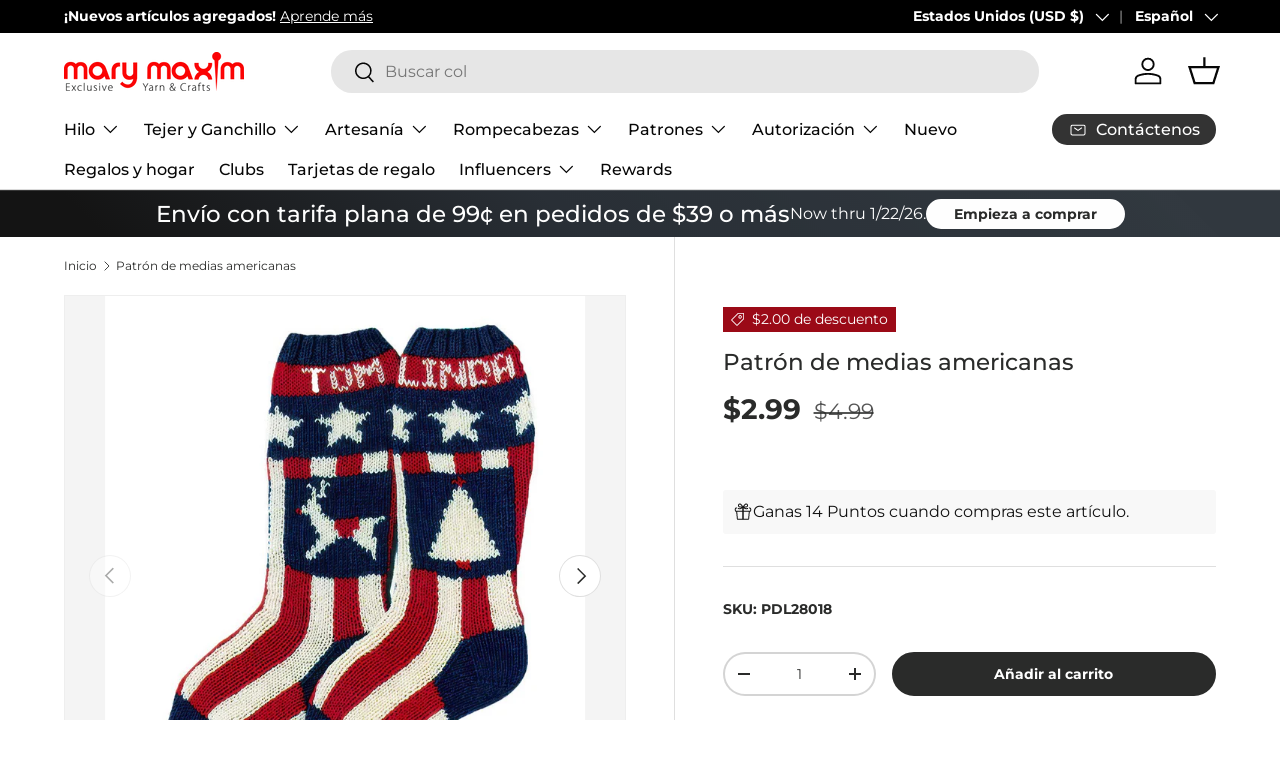

--- FILE ---
content_type: text/css
request_url: https://cdn.shopify.com/extensions/019bdd7a-c110-7969-8f1c-937dfc03ea8a/smile-io-272/assets/smile-landing-page-styles.css
body_size: 693
content:
.slp_42d747{padding:14px;display:flex;gap:20px;border-radius:5px;border:1px solid #f0e4bc;background:#fff8e0}.slp_726d90{display:block !important}.slp_726d90::after{content:url("data:image/svg+xml,%3Csvg xmlns=%27http://www.w3.org/2000/svg%27 width=%2724%27 height=%2724%27 fill=%27none%27%3E%3Cg fill=%27%23B88700%27 clip-path=%27url%28%23a%29%27%3E%3Cpath fill-rule=%27evenodd%27 d=%27M11 14.888V7.763h2v7.125h-2Z%27 clip-rule=%27evenodd%27/%3E%3Cpath d=%27M12 19.42a1.5 1.5 0 1 0 0-3 1.5 1.5 0 0 0 0 3Z%27/%3E%3Cpath fill-rule=%27evenodd%27 d=%27m23.196 17.444-7.91-13.858h-.001c-1.816-3.185-4.755-3.178-6.57 0L.805 17.444C-1.012 20.628.348 23.2 3.84 23.2h16.32c3.49 0 4.85-2.577 3.036-5.757ZM10.513 4.896c1.007-1.76 1.965-1.761 2.971 0l7.58 13.28c1.031 1.807.587 2.65-1.244 2.65H4.18c-1.83 0-2.274-.842-1.246-2.65l7.58-13.28Z%27 clip-rule=%27evenodd%27/%3E%3C/g%3E%3Cdefs%3E%3CclipPath id=%27a%27%3E%3Cpath fill=%27%23fff%27 d=%27M0 0h24v24H0z%27/%3E%3C/clipPath%3E%3C/defs%3E%3C/svg%3E")}
.slp_6434b9{font-family:inherit;font-size:inherit;padding:16px;border:1px solid var(--primary-colour);color:var(--primary-colour);background-color:var(--secondary-colour);min-width:100px;transition:border .1s ease,background-color .1s ease,box-shadow .1s ease}.slp_6434b9:disabled{opacity:.3;cursor:not-allowed}.slp_6434b9:focus{border:1px solid var(--primary-colour-highlight);box-shadow:0 0 0 1px var(--primary-colour-highlight)}.slp_6434b9:not(:disabled):hover{background-color:var(--secondary-colour-highlight);cursor:pointer}.slp_6434b9.slp_ba31b4{color:var(--secondary-colour);background-color:var(--primary-colour)}.slp_6434b9.slp_ba31b4:not(:disabled):hover{background-color:var(--primary-colour-highlight)}
.slp_51a39c{padding:20px}@media only screen and (min-width: 768px){.slp_51a39c{padding:40px}}
.slp_8dbfc7{color:var(--primary-colour);margin:0}
.slp_fcec57{display:flex;flex-direction:row;gap:10px}.slp_6f1b0c{flex-direction:row}.slp_1f002c{flex-direction:column}@media only screen and (min-width: 768px){.slp_a640ea{flex-direction:row}}.slp_39c850{gap:5px}.slp_4f77b0{gap:10px}.slp_9e1bf9{gap:20px}.slp_33f387{gap:40px}.slp_931f00{align-items:normal}.slp_5a51c8{align-items:start}.slp_c33c9b{align-items:center}@media only screen and (min-width: 768px){.slp_a6ac18{align-items:start}}.slp_1f8527>*{flex:0 1 auto}.slp_6480c1{justify-content:space-between}@media only screen and (min-width: 768px){.slp_6c61e4>*{flex:1}}.slp_76b77a{flex-wrap:wrap}
.slp_aa8327{color:var(--primary-colour)}
@keyframes slp_de8d6e{0%{opacity:.45}100%{opacity:.9}}.slp_a1e93a{position:relative}.slp_96a4ba{position:relative}.slp_96a4ba::after{content:"";position:absolute;top:0;right:0;bottom:0;left:0;display:block;background-color:#e0e0e0}.slp_96a4ba{animation:slp_de8d6e 800ms linear infinite alternate;will-change:opacity}@media(prefers-reduced-motion){.slp_96a4ba{animation:none}}
.slp_5f0014{font-weight:400}.slp_e257a7{text-decoration:line-through}.slp_4425b3{font-weight:600}
.slp_1df341{padding:40px 0;color:var(--primary-colour);background-color:var(--secondary-colour)}@media only screen and (min-width: 768px){.slp_1df341{padding:40px}}.slp_d63a4e{display:flex;flex-direction:column;align-items:stretch;text-align:center;gap:20px}@media only screen and (min-width: 768px){.slp_d63a4e{flex-direction:row;text-align:left;gap:0}}.slp_465884{flex:0 0 50%;display:flex;align-items:center;justify-content:center}@media only screen and (min-width: 768px){.slp_465884{justify-content:start}}.slp_e6312b{flex:0 0 50%;display:flex;align-items:center;justify-content:center}.slp_fc8d47{width:100%;height:287px;-o-object-fit:cover;object-fit:cover}@media only screen and (min-width: 768px){.slp_fc8d47{height:336px}}
@keyframes slp_de8d6e{0%{opacity:.45}100%{opacity:.9}}.slp_7f5cc2{padding:20px 0;background:linear-gradient(0deg, rgba(0, 0, 0, 0.2), rgba(0, 0, 0, 0.2)),var(--background-image);background-color:var(--primary-colour);background-size:cover;background-position:center}@media only screen and (min-width: 425px){.slp_7f5cc2{padding:40px 0}}.slp_5e517a{background:linear-gradient(0deg, #fafafa, #fafafa),var(--background-image)}.slp_ac2cc6{display:flex;justify-content:center;align-items:center;padding:40px}@media only screen and (min-width: 768px){.slp_ac2cc6{justify-content:flex-start}}.slp_67f1a3{display:flex;flex-direction:column;justify-content:center;align-items:center;text-align:center;color:var(--primary-colour);background-color:var(--secondary-colour)}@media only screen and (min-width: 768px){.slp_67f1a3{max-width:50%;min-width:540px;align-items:start;text-align:left}}
.slp_30dfe8{text-align:center;color:var(--primary-colour);background-color:var(--secondary-colour)}
.slp_e72bb8{padding:40px 0;color:var(--primary-colour);background-color:var(--secondary-colour)}@media only screen and (min-width: 768px){.slp_e72bb8{padding:40px}}.slp_47759a{display:flex;flex-direction:column;align-items:stretch;text-align:center;gap:20px}@media only screen and (min-width: 768px){.slp_47759a{flex-direction:row-reverse;text-align:left;gap:0}}.slp_cff1b0{flex:0 0 50%;display:flex;align-items:center;justify-content:center}@media only screen and (min-width: 768px){.slp_cff1b0{justify-content:start}}.slp_a45055{flex:0 0 50%;display:flex;align-items:center;justify-content:center}.slp_0daeab{width:100%;height:287px;-o-object-fit:cover;object-fit:cover}@media only screen and (min-width: 768px){.slp_0daeab{height:336px}}


--- FILE ---
content_type: application/javascript; charset=utf-8
request_url: https://searchanise-ef84.kxcdn.com/preload_data.6Z3O4i0n8G.js
body_size: 9394
content:
window.Searchanise.preloadedSuggestions=['crochet kits','free patterns','bernat blanket yarn','to crochet patterns','tissue box cover','plastic canvas','plastic canvas kits','cotton yarn','baby yarn','sock yarn','red heart super saver yarn','christmas stocking','christmas crochet','knit kits','baby blanket','free crochet patterns','chunky yarn','christmas yarn','prism yarn','red heart yarn','christmas ornaments','big twist','sparkle yarn','crochet patterns','plastic canvas patterns','crochet hooks','crochet kits afghans','starlette yarn','red heart','big twist yarn','crochet afghan patterns','caron simply soft','cross stitch','tonal hues','bernat baby blanket yarn','christmas stockings','crochet afghan kits','bernat yarn','bernat blanket','christmas ornament kits','baby blanket kit','free patterns crochet','mellowspun dk yarn','premier yarn','free patterns afghan','knitting patterns','crochet kit','1000 piece puzzles','plastic canvas tissue box cover kits','caron simply soft yarn','blanket yarn','loop yarn','afghan kits','chenille yarn','mary maxim prism yarn','knitting needles','lion brand yarn','caron yarn','sugar and cream cotton yarn','starlette sparkle yarn','baby blanket patterns','bulky yarn','tweed yarn','crochet books','mosaic crochet','crochet afghans','variegated yarn','diamond art','halloween yarn','ornament kits','christmas crochet kits','premier puzzle yarn','tissue box','lion brand','knit christmas stocking patterns','latch hook','bag o day yarn','persian tiles','bag o day','free knit patterns','2027 felt sequin calendars','velvet yarn','crochet baby blanket kit','dk yarn','wool yarn','stocking pattern','scrubby yarn','plastic canvas kit','christmas tree','afghan patterns','granny square','cat afghan','baby afghans','crochet thread','afghan kit','green yarn','premier parfait chunky','marvelous chunky yarn','crochet blanket kit','cardigan pattern','premier basix','amigurumi kits','advent calendar','crochet afghan','mosaic crochet pattern','titan bulky weight yarn','ombré yarn','sweater patterns','circular knitting needles','caron cakes','100% cotton yarn','crochet afghan kit','lily sugar n cream','free shipping','christmas stocking kits','anti pilling yarn','free crochet afghan patterns','baby blanket pattern','worsted weight yarn','mystery box of yarn','ornament kit','blanket kit','crochet baby blanket','christmas plastic canvas','felt kits','all embroidery kits','christmas crochet patterns','christmas puzzles','crochet blanket patterns','knitting kits','bernat velvet yarn','plastic canvas pattern books','counted cross stitch','bernat baby yarn','free patterns for baby','wool ease yarn','purple yarn','lily sugar and cream yarn','mosaic crochet kit','counted cross stitch kits','big twist value yarn','ombre yarns','clearance yarn','mellowspun yarn','safety eyes','christmas patterns','doll patterns','vintage patterns','vintage cardigan pattern','to crochet patterns afghan','bernat softee chunky','crochet hook','sport weight yarn','crochet baby afghans','puzzle yarn','knit afghan patterns','red heart stripes','mary maxim starlette yarn','mary maxim yarn','orange yarn','christmas crafts','cat crochet','jigsaw puzzles','bamboo yarn','beaded ornament kits','craft kits','crochet christmas tree','cat crochet patterns','plastic canvas christmas','pink yarn','snowman crochet','2026 felt sequin calendars','bead kits','red heart super saver','bag o day tonal hues','tree skirt','christmas kits','free knitting patterns','crochet blanket kits','crochet pattern','knit patterns','knit afghan kits','plastic canvas yarn','sequin calendars','highland cow','caron cakes yarn','crochet hat patterns','knit afghans','quilt magic','christmas stocking patterns','free pattern','ragg yarn','amigurumi yarn','crochet blanket','crochet baby blanket pattern','soft yarn','baby blankets','parfait chunky','bernat velvet','halloween plastic canvas','stitch markers','poncho patterns','red yarn','all embroidery','free afghan patterns','needle point','baby afghan','vintage knitting patterns','beaded christmas ornaments','gold yarn','crochet hats','patons kroy sock yarn','crochet cardigan','loops and threads yarn','blanket patterns','red heart ombre','black yarn','maxim starlette ragg','blue yarn','beginner crochet','yarn bag','sweater kit','baby blanket yarn','aran yarn','bernat softee baby','home yarn','500 piece jigsaw puzzles','crochet christmas','halloween crochet','wool ease','crochet sweater kit','mandala yarn','best value yarn','cat pattern','knit afghan','crochet baby blanket patterns','mjs off the hook','yarn clearance','christmas plastic canvas kits','i love this yarn','jumbo yarn','holiday yarn','white yarn','doll kits','sugar and cream','beginner crochet kit','yarn bowl','bernat softee baby yarn','beaded ornaments','persian tiles pattern','variegated yarns','hat patterns','premier anti pilling','scarf pattern','knit kit','free catalog by mail','yarn holder','blanket kits','knitted afghan patterns','christmas afghans','halloween puzzles','baby afghan patterns','mohair yarn','knit baby blanket patterns','titan yarn','bucilla felt stocking kits','christmas tree skirt','latch hook yarn','aran irish twist yarn','rainbow yarn','lion brand mandala','plastic canvas tissue box','alpaca yarn','crochet sweater patterns','dishcloth patterns','baby crochet kits','tote bags','clearance puzzles','red heart scrubby yarn','earring set','mary maxim twinkle yarn','gradient yarn','stocking kit','premier puzzle','brown yarn','plastic canvas tissue box cover','latch hook rug','twinkle yarn','crochet christmas kits','shawl pattern','bulky 5 yarn','crochet book','knitted christmas stockings','red heart soft yarn','knitted afghans','mary maxim worsted weight yarn','crochet accessories','3 weight yarn','fingering weight yarn','marvelous chunky','hat pattern','bernat baby','granny square sweater','plastic canvas village','highland cow blanket','pound of love yarn','baby patterns','knit afghan kit','christmas afghan','red heart granny square yarn','red heart with love yarn','cat puzzles','free shipping coupon','crochet afghan pattern','yellow yarn','big twist value','crochet basket','lion brand heartland yarn','quilt magic kits','vintage sweater pattern','free patterns cardigan','free crochet hat patterns','bernat loop yarn','plastic canvas books','bernat softee cotton','bernat baby blanket','crochet cardigan patterns','metallic yarn','glitter yarn','crochet snowman','kroy sock yarn','caron one pound','granny square afghan','mellowspun dk','natural alpaca tweed','baby crochet','red heart soft','lion brand pound of love','premier basix yarn','plastic canvas tissue','crochet sweaters','bernat blanket yarn colors','crochet poncho','christmas kit','men’s cardigan','felt stocking kits','best value','halloween plastic canvas kits','simply soft','crochet bag','yarn kits','crochet basket patterns','crochet slippers','glimmer yarn','knit vest pattern','fingering yarn','christmas stocking pattern','baby sweater','cat bag','sparkle yarns','circulo yarn','crochet coasters','premier parfait chunky yarn','baby afghan kit','premier yarns','4 medium worsted yarn','lots of love dolls','crochet needles','yarn storage','crochet cotton','300 piece puzzles','crochet sweater','super bulky yarn','free baby blanket patterns','aspen yarn','fur yarn','ripple afghan','cross stitch kits','knit sweaters','mosaic afghan','dk weight yarn','snowman kit','embroidery floss','bernat perfect','plush yarn','slipper pattern','snow queen blanket','crochet ornaments','shawl patterns','crochet christmas stockings','sweater pattern','diamond dotz','double pointed knitting needles','mystery box','starlette sparkle','crochet baby','felt sequin calendars','dark green yarn','sweater kits','caron one pound yarn','free crochet pattern','stamped cross stitch','christmas yarns','lily sugar n cream super size','woodlands yarn','mary maxim','baby crochet blanket','crochet yarn','ripple crochet patterns','baby blanket crochet','crochet vest','worsted yarn','free sweater patterns','crochet doll kits','red heart super saver jumbo yarn','crochet baby afghan','free crochet','sport yarn','sunrise yarn','cat blanket','free knit afghan patterns','baby crochet patterns','5 bulky yarn','homespun yarn','vest patterns','bernat blanket yarn big ball','fair isle','fair isle knitted patterns','pattern books','mosaic crochet patterns','beaded kits','prism yarn patterns','christmas stockings knitted patterns','new plastic canvas kits','bernat super value yarn','yarn cakes','self striping yarn','janie crowfoot persian tile crochet kit','plastic canvas christmas kits','faux fur yarn','cake yarn','premier colorfusion','crochet hooks and accessories','embroidery kit','patons yarn','stocking kits','lullaby yarn','premier parfait','chunky blanket yarn','mary maxim prism','alize yarn','knit or crochet kits','red heart yarn colors','bag o day crochet','afghan crochet kits','size 10 crochet thread','beaded ornament kit','red heart with love','felt calendars','blanket pattern','tshirt yarn','crochet books of patterns','beaded christmas ornaments kit','baby crochet afghans','knitting accessories','easy crochet','rug yarn','pumpkin pattern','diamond dotz kit','knitting books','multi color yarn','knitted christmas stocking patterns','knit blanket','cotton yarn medium weight','easy crochet kits','bernat baby sport yarn','t shirt yarn','download patterns','tote bag','crochet blanket pattern','christmas ornament','all yarn','christmas village','bag o day tonal hues yarn','crochet cat','stocking patterns','cat patterns','natural alpaca','free catalog','crochet christmas tree pattern','free mittens pattern','baby blanket crochet kit','infinity blanket','free hat patterns','glow in the dark yarn','pound of love','plastic canvas coasters','moose cardigan','sock patterns','afghan crochet','maximum value yarn mary maxim','to crochet patterns holiday','3d puzzles','sequin calendar','janie crow','paint by number','aran irish tweed','loops and threads','crochet baskets','knit stocking patterns','twinkle baby yarn','crochet pattern books','shipping rates','coloring books','starlette ragg','ribbon yarn','mary maxim best value yarn','needlepoint with canvas','red heart comfort yarn','crochet hat','plastic canvas ornaments','patterns crochet','seed bead kits','advent calendar puzzles','wood model kits','christmas tissue box cover','quilted ornament kit','premier home cotton yarn','mens cardigan','lots of love doll','bernat alize blanket-ez','baby blanket kits','pom pom','snowflake afghan','crochet kits blanket','merino wool yarn','big twist value pound','crochet scarf','free patterns baby','my order','acrylic yarn','yarn caddy','cat afghan patterns','free baby patterns','bernat softee','red heart super saver ombre','lion brand homespun yarn','caron jumbo ombre yarn','yarn sale','eyelash yarn','dish cloth yarn','jacket patterns','stamped embroidery','free knitted patterns','crochet blankets','mj off the hook','bernat alize','crochet baby afghan kit','500 piece puzzles','bucilla felt kits','yarn needles','plastic canvas pattern','style craft yarn','baby blanket crochet patterns','crochet shawl','puzzle table','dish cloth','santa crochet','gold yarn for crochet','cardigan patterns','highland snuggle blanket','lion brand mandala yarn','red heart stripes yarn','snowflake potholders','christmas puzzle','caron jumbo ombre','christmas afghans crochet','thick yarn','poncho pattern','latch hook kits','2027 sequin calendars','free knit scarf patterns','winterfrost crochet afghan','easy crochet afghan kit','crochet sweater pattern','bernat blanket big','crochet baby blankets','canvas kit','quilt magic kit','knit hats','crochet kits christmas','lion brand wool ease thick & quick','baby kit','peaches & creme yarn','bernat softee chunky yarn','bernat baby velvet yarn','navy blue yarn','periwinkle paisley','caron simply soft party yarn','granny pop crochet cardigan','felt kit','sugar n cream','aunt lydias crochet thread','teal yarn','hue and me yarn','red white and blue yarn','cardinal kit','persian tiles throw','clearance kits','knit blanket kits','crochet ripple afghan patterns','scrub it yarn','baby sweater pattern','5 weight yarn','super soft yarn','baby soft yarn','puzzles 1000 piece','mill ends','super saver','all bernat blanket yarns','free plastic canvas patterns','red heart ombré yarn','macrame yarn','caron jumbo','bernat big blanket yarn','crochet doll','red heart super saver jumbo','baby sport yarn','stamped cross stitch kits','crochet christmas patterns','tunisian crochet hooks','5 doll kits','crochet christmas pattern','all kits','camouflage yarn','alpaca tweed','baby blanket crochet pattern','bernat maker yarn','crochet kits afghan','premier cotton yarn','embroidery kits','diamond painting','lion brand wool ease','horse sweater pattern','cross stitch patterns','needle point kits','ornaments kit','granny square yarn','free crochet blanket patterns','cardigan kit','knitted sweaters','premier anti pilling dk','red heart roll with it melange','forest pulse blanket','free patterns knitting','burgundy yarn','to crochet patterns baby blanket','knit baby blanket','bernet yarn','dmc thread','christmas stocking kit','crochet christmas stocking','crochet snowflake pattern','doll kit','mystery bag','christmas knit','knitting kit','amigurumi patterns','mary maxim chunky yarn','yarn art','pom poms','bernet blanket yarn','yo yo patterns','afghan pattern','mary maxim glimmer yarn','vanna\'s choice yarn','anti pilling','vintage cardigan','dino friends blanket','sugar and cream yarn','everyday ragg cardigan','free baby blanket crochet patterns','wall hanging','peach yarn','bernard yarn','crochet christmas tree kit','christmas knit kits','soft baby yarn','crochet socks','felt christmas stocking kits','aran weight yarn','mary maxim mellowspun dk yarn','simply soft yarn','tunisian crochet','knitted hats','teddy bear','plastic canvas halloween','premier everyday dk','bernat bundle up yarn','super bulky','crochet bag pattern','afghan kits crochet','bag o day crochet kits','jigsaw puzzle','loom knitting','mary maxim home yarn','mary maxim maximum value yarn','mary maxim titan yarn','free blanket patterns','crochet angel','circular needles','crochet christmas ornaments','knit baby blankets','crochet stocking pattern','mary maxim marvelous chunky yarn','silver yarn','dog crochet','doily patterns','cat puzzle','caron yarn at mary maxim','baby knitted','knit sweater patterns','santa coasters','diamond art kit','crochet baby patterns','christmas blanket','basket kit','elegant blooms','crochet slippers pattern','elegant blooms tote','catalog by mail','baby dolls','knitted kits','crochet hat pattern','highland cow kit','fall yarn','afghan crochet patterns','crochet cat patterns','bon bon yarn','cotton yarns','stripes yarn','crochet poncho pattern','whisker wishes bag','starlette ragg yarn','afghan to crochet patterns','christmas pattern','knit hat','99 download pattern','beginner knit','knit kits afghan','felt sequin calendar','bernat cotton yarn','premier sweet roll yarn','light weight yarns','free crochet shawl patterns','sage green yarn','lily sugar and cream','dog sweater','cowl patterns','mens sweater crochet','baby value yarn','worsted weight','shimmer yarn','2027 felt calendars','moonlit magic throw','christmas crochet pattern','crochet mittens','crochet scarf patterns','super soft','white sparkle yarn','peaches and cream yarn','lion brand 24/7 cotton yarn','christmas beaded ornament kits','latch hook kit','patterns childrens','table runner','red heart unforgettable yarn','yarn bee','free shawl patterns','knit christmas stocking','crochet pumpkins','vintage crochet patterns','lion brand wool ease yarn','crochet kits baby','yarn accessories','heather yarn','plastic canvas sheets','free crochet patterns easy','craft books','sale yarn','mary maxim value yarn','beaded ornament','crochet baby blanket kits','men’s knit sweater','royal blue yarn','christmas beaded kits','premier dk','bernat blanket perfect','surprise pack','tissue box cover kits','fuzzy yarn','maximum value','polyester yarn','free patterns knit','vintage cardigan ladies','premier anti pilling yarn','red heart yarns','bernat extra thick','teddy bear crochet','crochet throw patterns','knitted scarf pattern','ladies cardigan patterns','100 piece puzzles','premier cotton','knit christmas stockings','grey yarn','bernat blanket yarn patterns','graph style patterns','bulk yarn','mens sweater','alpaca tweed yarn','crochet vest pattern','starlight yarn','lion brand ice cream yarn','sunsout puzzles','children sweater patterns','loopy christmas trees','felt crafts','premier chunky','christmas crochet kit','crochet shawl patterns','free knit hat','mary maxim home','quilted ornament','premier basix dk','pound yarn','baby’s best yarn','yarn surprise pack','free afghan crochet patterns','red sparkle yarn','cone yarn','halloween kit','autumn yarn','crochet purse','christmas ornament kit','7 mesh plastic canvas','premier home cotton','free patterns blanket','canvas kits','crochet cardigans','crochet stocking','susan bates crochet hooks','basket patterns','crochet bags','plastic canvas downloadable','baby afghan pattern','cottonwood yarn','yarn bowls','style craft','hue and me','premier anti-pilling','persian tile','knit free patterns','5 lots of love doll','cream yarn','to knit patterns','stitch markers for crochet','whisker wishes bag pattern','punch needle','free afghan pattern','mercerized cotton yarn','mellow spun','craft kit','boucle yarn','advent calendar kit','tissue cover','4 ply yarn','gray yarn','corner to corner crochet','needlepoint christmas','crochet throw','bead ornaments','bernat super value','free patterns crochet afghan','mitten patterns','advent puzzles','baby doll','arden throw','jane crowfoot','afghan yarn','premier colorfusion chunky','craft patterns','knit baby afghans','gingerbread house','bernat perfect yarn','bernat blanket big yarn','babys best yarn','patons kroy','bag pattern','doll pattern','felt stocking','scarf patterns','premier basic','baby yarns','knitting needle','knit christmas','knit baby','color fusion','caron jumbo yarn','christmas ornaments kits','crochet cardigan pattern','men\'s sweater pattern','pillow patterns','crochet pumpkin pattern','bernat velvet plus yarn','knit socks','mary maxim baby value yarn','crafts clearance','counted cross stitch christmas','mary maxim starlette','do yarn','luna cardigan','crochet stockings','caron blossom','neon yarn','men’s sweater','dress patterns','christmas craft kits','plastic canvas wall hanging','sholach afghan','biscuits the bear','bulky knit patterns','to crochet afghan patterns','beginner crochet patterns','crochet cat bag','coboo yarn','christmas sock yarn','sport weight','hat kits','crochet afghan kits new','christmas crafts ķits','wooden puzzles','crochet hat kit','knit sweater','kits crochet','bernat forever fleece','christmas crochet afghan','lion brand color','sewing kits','poly fill','mens knit patterns','christmas bead kits','dk sport weight yarn','pot holder','wood kits','prism dk','hand knitting yarn','bernat handicrafter cotton yarn','advent puzzle','crochet tree skirt','mosaic blanket','size 3 yarn','baby\'s best yarn','baby blanket kit crochet','cross stitch kit','deer pattern','crochet amigurumi','yarn pack','sock pattern','fine yarn','knitted baby blankets','premier dk yarn','cotton yarn size 3','baby kits','cone cotton','knit christmas patterns','baby sweater patterns','baby hat','puzzle club','birthstone angels','marble lap blanket','caron simply soft speckle','cotton blend yarn','beaded ornaments kits','stained glass','downloadable plastic canvas pattern','sesame street','snowman plastic canvas','kitchen towel','knit poncho patterns','aran irish twist','sparkly yarn','pipsqueak yarn','granny square patterns','super chunky yarn','scrub yarn','baby sweaters','craft doll','2026 sequin calendar','free sock patterns','christmas knit patterns','vintage pattern','embroidery patterns','premier chunky yarn','bernat blanket extra thick','to crochet free patterns','holiday crochet patterns','loopy trees','hot pink yarn','angora yarn','premier bloom chunky yarn','2027 sequin calendar','plastic kits','crochet baby sweater','medium weight yarn','ice yarn','cat lovers knit bag','flower crochet pattern','bunny pattern','natural alpaca tweed yarn','crochet hook set','knit stocking','24/7 cotton yarn','red heart jumbo','feels like butta yarn','bernat big','graph patterns','bernat chunky yarn','300 piece puzzles clearance','knit stocking pattern','taupe yarn','bernat cotton','ice cream yarn','gel pens','yarn cotton','red heart scrubby','snow queen','crochet vest patterns','beanery accent throw','pillow cases','mary maxim catalog','bernat blanket extra','4 weight yarn','rainbow baby blanket','caron colorama halo yarn','blanket crochet kit','multi ball yarn','wool of the','yarn bags','yarn holders','cardinal afghan','simply soft caron yarn','crochet scarf pattern','green yarns','craft yarn','christmas clearance','red heart baby yarn','punch needle kits','free download patterns','felt stockings','knit blanket kit','crochet dress patterns','crochet dishcloth patterns','tapestry needle','felt ornaments','titan bulky yarn','quilt kits','baby crochet afghan','bernat baby sport','lion brand heartland','bravo yarn','afghan patterns crochet','desert sunset yarn','crochet baby afghan patterns','child cardigan','fleece fabric','christmas stockings patterns','plastic mesh','value yarn','plastic canvas house','car seat blankets','bloom yarn','lakeside prism','sweet baby afghans','plastic canvas tissue box kits','afghans crochet','little steps baby blanket','sugar n cream yarn','woodlands worsted','bernat pop yarn','500 piece puzzle','cotton cones','free t','baby hat patterns','vintage hat','dog pattern','yo yo pattern','red heart all in one yarn','premier basic yarn','reindeer crochet','mary maxim babys best yarn','baby afghan kits','to crochet blanket patterns','bead ornament kits','merino wool','heartland yarn','dk yarns','crochet sweater kits','desert sunset','crochet mosaic','easter plastic canvas','easy crochet kit','colorfusion dk','ripple afghan kit','mary maxim mellowspun dk','living yarn','christmas tree ornaments','bernat alize yarn','halloween crochet kits','snowflake blanket','stained glass puzzles','knitting pattern sweater','rose afghan','crochet pillow','free crochet sweater patterns','ferris wheel yarn','loopy yarn','mary maxim yarns','wood model kit','premier colorfusion dk','crochet ripple afghan','fall kits','yarn bee yarn','mohair yarns','knitted vintage sweater patterns','vintage sweater patterns','size 7 crochet hook','crochet tree','2026 felt calendars','one pound','filet crochet','bernat maker','baby blanket patterns crochet','sugar baby stripes yarn','yarn needle','bucilla felt','free crochet baby patterns','mystical lanterns','afghan crochet kit','needle felting','valentines day kits','knitted cable patterns','cat crochet kit','tonal hues yarn','bernat yarns','bernat baby blanket yarns color','cat afghans','fall crochet kits','knit sweater kits','tube yarn','baby blankie yarn','1000 piece jigsaw puzzles','stockings pattern','needle point patterns','free crochet baby blanket patterns','buttons round','no sew','caron yarns','chenille-style yarn','crochet shawl pattern','crochet kit afghan','crochet doll pattern','cat sweater','plastic canvas box','knit shawl patterns','speckled yarn','forest green yarn','red heart jumbo super saver yarn','crochet dolls','lap blanket','yarn for plastic canvas','bernat alize blanket-ez yarn','free sweater pattern','towel topper','gingerbread mosaic','red and black yarn','mary maxim maximum value','free crochet scarf patterns','beads for crafting','free knit sweater patterns','premier bamboo fair yarn','table cloths','sampler afghan','lots of love','mandala ombré yarn','place mats','chunky star stitch blanket','in plastic canvas','knit shawl','preferred crafters club membership','sparkle yarn with glitter','bernat bundle up','fabric cotton','santa pattern','stitch marker','nativity crochet kit','knitted slippers','weavers window blanket','festive feet yarn','knit afghans kits','cotton yarn cones','anti-pilling yarn','mary maxim sparkle yarn','purrfect heart blanket','free baby knit patterns','off the hook yarn','baby value','magic quilt','parfait plush','highland cows','free knit hat patterns','slipper patterns','rug patterns','cascade yarn','sock yarns','crochet bag kit','bernat softee baby cotton','christmas crochet afghans','learn to crochet','crochet cotton thread','baby best yarn','crochet sock pattern','granny pop','dish cloth free pattern','infinity blanket crochet','mill end yarn','felt calendar','all puzzles','afghan knit kits','christmas beaded ornaments','knitted baby afghan patterns','regal fans throw','sweater yarn','mosaic crochet afghan','valentines day','scrub it','yarn mystery box','super saver yarn','christmas afghan pattern','softee chunky','snowman pattern','dark purple yarn','barcelona dreams','bernat baby velvet','kids sweater','aqua yarn','lion brand homespun','sunflower afghan crochet','scarf yarn','gold sparkle yarn','latch hook rug yarn','christmas village plastic canvas','tweed yarns','mens cardigan patterns','plastic canvas christmas ornaments','sandalwood persian tiles','light weight yarn','baby sport','mary maxim best value','kit crochet','baby afghans crochet','red heart ombre yarns','christmas stocking knit','yarn tote','dark brown yarn','knit vest','coaster kits','cross body purse','chromatic textures blanket','pot holders','mary maxim baby yarn','3 ply yarn','cable needles','crochet club','t-shirt yarn','bernat pipsqueak yarn','crochet pumpkin kit','crochet free patterns','knit slippers','knit baby patterns','contact us','i love this yarn yarn','blocking tools','size 6 yarn','kitchen towels','mary maxim crochet cotton','lakeside yarn','baby blanket knit kit','mj\'s off the hook','maximum value yarn','seabreeze basket weave blanket','premier basix chunky','bernat chunky','baby crochet books','knitted stocking pattern','knitted christmas stocking','knit baby blanket kit','snowflake patterns','free knitted hat patterns','crochet kits afghans on','ragg cardigan','yarn bulky','crochet pillow patterns','lily sugar n cream yarn','waterfall ripple','snowman crochet kit','free patterns plastic canvas','tissue box kit','surprise box','clover crochet hooks','premier plush','basket pattern','free patterns afghan for crochet','mosaic pattern','lion brand yarns','christmas jigsaw puzzles','sesame street hat wonder','christmas yarn crochet','crochet throw kit','crochet hook case','h-8 crochet hook','needle case','christmas knitting','plastic canvas snowman','circular needle','one ball yarn storage','paint by numbers','dinosaur pattern','baby blue yarn','dk weight','bernat extra','yo yo','flower afghan','afghan hooks','sock kit','star blanket','snow man','winnie the pooh','free patterns for','denim blue yarn','wool blend yarn','design works','mitten pattern','baby blanket free patterns','vest pattern','heart afghan','loop yarns','mary maxim home yarn colors','puzzle board','ripple of many colors','christmas cats','knit stockings','99 crochet pattern','plastic canvas tissue cover kits','free baby afghan patterns','free knitted afghan patterns','mary maxim dk sport weight yarns','knitting needle case','red heart variegated yarn','sparkle scrubby yarn','premier gradient yarn','baby afghan crochet','marvelous yarn','autumn afghan pattern','crochet needle','bag of yarn','feels like butta','wood kit','cotton yarn cone','yarn 5 weight','crochet thread size 3','red heart metallic yarn','child sweater','bag patterns','big twist ombre','premier everyday worsted','crochet ornament','patons canadiana','lace weight yarn','denim yarns','new yarn','crochet cardigan kit','seaside ripple afghan','throw crochet','bulky yarn 5 weight','easy ridged slippers','puzzle yarn premier','red heart super saver stripes','vintage knit patterns','mary maxim mellowspun','yo yo kits','christmas trees','crochet hat kits','blue baby yarn','knit pattern','cottonwood best value','woodland yarn','silk yarn','infinity pattern','christmas sparkle yarn','knit needles','hook rugs','finger knitting yarn','ultra mellowspun yarn','baby soft','corner to corner afghans','felt sequin','wool ease thick and quick yarn','premier fruits','womens cardigan','christmas tree crochet','plastic canvas wall hanging kits','chocolate mint yarn','knitted baby','christmas green yarn','crochet christmas stocking patterns','the snow queen blanket','crochet cats','ultra mellowspun dk yarns','green cotton yarn','wood crochet hooks','santa stocking','jeans yarn','abundance of ripples','angel ornaments','aida cloth','adult coloring books','lap blanket knit','hooded sweater','mary maxim glimmer','knitting bag','cotton thread','knit scarf patterns','size 4 yarn','loopy trees ornaments','waterfall ripple afghan','woodlands worsted yarns','free baby crochet patterns','gnome patterns','basket yarn','black and white yarn','turquoise yarn','filet crochet patterns','baby hats','premier sweet roll','kids crafts','pom pom yarn','free patterns baby blanket','cable afghan','christmas tree kit','pattern book','ladies knit patterns','knit blankets','knitted baby patterns','red heart roll with it','bear pattern','temperature blanket','bulky weight yarn','roving yarn','christmas tissue box','premier cotton fair yarn','granny squares','stripe yarn','christmas crochet ornaments','blue love afghan','crochet placemats','bonbon yarn','hat kit','caron simply','needle book','crystal bag o day','pooling yarn','ply yarn','loop it yarn','sports weight yarn','chevron crochet pattern afghan','baby booties to crochet','bernat blanket extra yarn','goose patterns','bag-o-day yarn','jig saw puzzles','halloween kits','parfait chunky yarn','yarn bobbins','kai yarn','spun colors','light weight baby yarn','cotton cone yarn','red heart comfort','weight 5 yarn','snowman crochet pattern','navy yarn','patterns for plastic canvas','6 weight yarn','knit and crochet kits','patons classic wool','free baby blanket pattern','beads ornament','desert scene afghan','knitted afghan','starlight sparkle','snowman kits','light blue yarn','dish towel','sage yarn','canvas tissue box','baby yarn sport','bead kit','knitted snowman','tunisian crochet patterns','bernat forever fleece yarn','mosaic yarn','pillowcases to embroider','knit afghan pattern','baby yarn dk','sequin ornaments','latch hook rug kits','yarn weight 4','amigurumi kit','halloween puzzle','shawls and wraps','crochet gnomes','mint yarn','starlight sweater','childrens knitted sweater patterns','christmas stockings kits','5 lots of love dolls','circulo amigurumi','mary maxim starlette sparkle yarn','knit cardigan','gingerbread plastic canvas','pattern corrections','let it snow','thick and quick','dark blue yarn','christmas afghan crochet kits on','cardigan crochet','wheat stitch','lion brand landscapes yarn','reindeer kit','black cat','perfect yarn','scarfie yarn','christmas afghan kits','mens pattern','red and white yarn','jacket pattern','aran pattern','men\'s sweater','duck patterns','tan yarn','3d puzzle','size 5 yarn','knitting machine','giraffe baby blanket','crocheted afghans','rose color yarn','bernat baby softee yarn','aunt lydias','crochet animals','bulky yarns','horse cardigan','caron ombre','latch hook rugs','faux fur','knitted baby blanket','mosaic afghans','loops & threads','bernat velvet plus','baby blanket free pattern','baby booties','big twist posh','5 doll patterns','crochet kits for','dog puzzle','emerald green yarn','crochet kits baby afghans','echoing keys blanket','premier basix chunky yarn','totes for yarn','blanket crochet kits','mary maxim starlette sparkle','yarn sparkle','crochet flowers','top down crochet sweater','bernat blanket brights','caron cloud cakes','basic stitch','caron big','cotton cone','pullover sweater','men\'s cardigan','knitting pattern','teddy bear crochet kit','ornaments kits','calendar kits','free crochet afghan pattern','window frame plastic canvas','acrylic yarn size 4','bernat blanket big ball yarn','thanksgiving plastic canvas kits','red heart super saver yarn jumbo','orange yarns','knit baby blanket kits','butterfly afghan','bag o day afghans','fluffy yarn','caron cinnamon swirls cakes yarn','hometown lion brand yarn','fleece yarn','knitting markers','bernat blanket extra thick yarn','to crochet patterns for baby','highland cow blanket crochet','free tote bag','free knit baby blanket patterns','coat pattern knit','off white yarn','irish tweed','encore yarn','crochet dress','bulky sweater pattern','crochet cardinal','sports yarn','crochet thread size 10','yarn basket','knitting patterns afghan','fall puzzles','large piece puzzles','premium yarn','color yarn','scissors set','size 3 crochet thread','elephant baby blanket','premier just yarn','cat afghan pattern','star afghan','starlette chunky yarn','mandala gradient','christmas stockings crochet','off the hook','lavender yarn for crochet','yarn weight 5','bernat perfect phasing','winter puzzles','spinner plastic canvas patterns','crochet angel patterns','sweater patterns only','free scarf patterns','northland wool','angel patterns','green sparkle yarn','bamboo yarns','scrubbie yarn','needle punch','yarn weight 3','granny square pattern','pattern holder','patterns crochet blanket','pumpkin yarn','6 bulky yarn','sewing patterns','premier chenille','halloween patterns','scarlet yarn','lime green yarn','quilt patterns','lavender yarn','birthstone angels crystal ornaments','blue sparkle yarn','striping yarn','free patterns mittens','cardigan sweater','knitted stocking','one pound yarn','beaded christmas ornament kits','cord yarn','starlet yarn','yarn on sale','flour sack towels','merino superwash','purse patterns','crochet cape pattern','lion brand basic stitch','blanket big','7 bulky yarn','cats afghan crochet','bavarian bliss','anniversary yarn','animal patterns','baby doll patterns','landscape yarn','peaches and cream','embroidery hoop','caron soft','bernat tweed','baby\'s best','sequin calendar 2027','sweater crochet patterns','crochet shawl kit','mary maxim twinkle','bag-o-day tonal hues','crochet shell patterns','crochet cotton yarn','warm brown yarn','sherbet stripes blanket','afghan hook','crochet cat blanket','forest pulse','deer afghan','scrubby yarns','bernat premium','nesting baskets','plastic canvas scissors','bulky wool yarn','pattern ns','patterns for baby blanket','scarf pattern crochet','biscuits the bear crochet kit','4 worsted weight yarn','knit hat pattern','craft table','raglan sweater','red heart flower power yarn','succulent yarn','counted cross stitch stocking kits','cable pattern','dinosaur crochet patterns','knit snowman','burnt orange yarn','knit pullover','fair isle patterns','hoodie pattern','knitting projects','3 light yarn','cat knit','variegated baby yarn','crochet scarves','speckle yarn','gnome crochet','doll crochet patterns','doily pattern','bernat pop','bernat premium yarn','felt stocking kit','rise and repeat throw','christmas cotton yarn','yarn colors','mandala gradient yarn','fall crafts','ornament patterns','ladies sweater patterns','plastic kit','crochet baby afghan pattern','bernat satin yarn','yarn chunky','dishcloth yarn','crochet bear','yarn deals','yarn baby','striped yarn','starlette chunky','knit baby blanket pattern','sock kits','crochet kits for baby','candy cane','crochet pumpkin','doll clothes','linen yarn','yarn red heart','tissue box cover kit','crochet angels','caron simply soft party','yarn packs','sweet roll yarn','sweet roll','dishcloth pattern','crochet patterns afghan','free knitted afghan pattern','2026 sequin calendars','barcelona dreams crochet throw','premier bloom yarn','styrofoam cones','bernat velvet yarn skeins','red heart scrubby sparkle','horse sweater','wrap patterns','american flag','5 bulky weight','new items','dish cloth patterns','bernat baby blanket yarns','lily sugar','crochet afghans new','knitting accessories & books','yarn variegated','camo yarn','baby blanket with','bernat blanket ombre','quilted bags','lion brand hometown yarn','snowflake pattern','crochet clearance','bernat dappled yarn','fair isle yarn','vanna\'s choice','red heart melange','black sparkle yarn','baby boy','red heart yarn jumbo for crochet','persian tiles sandalwood','to crochet patterns download patterns','jigsaw puzzle 1000','home decor','blanket crochet','hook rug','stamped embroidery kit','old town sweater','crochet mittens patterns','car seat cover','winter forest blanket','knit child','pompom maker','horse afghan','3 ply yarns','knitting loom','pill case','wooden crochet hooks','puzzle shimmer','scarf kit','cow blanket','knitted patterns','afghan pattern download','duck duck afghan','tree pattern','hand yarn','knitted christmas patterns','christmas plastic canvas patterns','crochet pattern baby afghan','lap blanket kit','needlepoint canvas','chevron afghan pattern','tissue box plastic canvas','artist yarn','free knit baby patterns','tree patterns','yarn ends','janie crow afghans','furry yarn','crochet kits blankets','knitted baby blanket patterns','diamond dot','babys best','butterfly shawl','top down knit sweater patterns','knitting kits afghans','top down cardigan','sand storm','baby blanket knit patterns','knitting book','dolls kits','afghan club','knitted baby blanket kit','faith afghan','cow pattern','green ombre yarn','yarn cake','shipping and handling','christmas blanket kit','just yarn','prism dk yarn','dark green','red heart granny','snow in love','tunisian patterns','big blanket yarn','kroy sock','baby delight blanket','purple sparkle yarn','free christmas crochet patterns','crochet christmas tree skirt','plum yarn','lilac yarn','bag-o-day crochet','knit sweater kit','vannas choice yarn','coloring book','chicken coasters','knit bag','afghan knit kit'];

--- FILE ---
content_type: text/javascript
request_url: https://cdn.shopify.com/extensions/019bdd7a-c110-7969-8f1c-937dfc03ea8a/smile-io-272/assets/smile-landing-page-redeeming-rule-highlight.js
body_size: 932
content:
(()=>{"use strict";var e,r={433(e,r,t){e.exports=t.p+"smile-landing-page-redeeming-rule-highlight-default-image.png"},909(e,r,t){var i=this&&this.__importDefault||function(e){return e&&e.__esModule?e:{default:e}};Object.defineProperty(r,"__esModule",{value:!0});var n=t(257),o=i(t(999));(0,n.triggerRender)("smile-landing-page-redeeming-highlight",o.default)},999(e,r,t){var i,n=this&&this.__createBinding||(Object.create?function(e,r,t,i){void 0===i&&(i=t);var n=Object.getOwnPropertyDescriptor(r,t);n&&!("get"in n?!r.__esModule:n.writable||n.configurable)||(n={enumerable:!0,get:function(){return r[t]}}),Object.defineProperty(e,i,n)}:function(e,r,t,i){void 0===i&&(i=t),e[i]=r[t]}),o=this&&this.__setModuleDefault||(Object.create?function(e,r){Object.defineProperty(e,"default",{enumerable:!0,value:r})}:function(e,r){e.default=r}),a=this&&this.__importStar||(i=function(e){return i=Object.getOwnPropertyNames||function(e){var r=[];for(var t in e)Object.prototype.hasOwnProperty.call(e,t)&&(r[r.length]=t);return r},i(e)},function(e){if(e&&e.__esModule)return e;var r={};if(null!=e)for(var t=i(e),a=0;a<t.length;a++)"default"!==t[a]&&n(r,e,t[a]);return o(r,e),r});Object.defineProperty(r,"__esModule",{value:!0});var l=t(441),s=t(946),c=t(209),u=a(t(453));t(433),r.default=function(e){var r=e.primaryColour,t=e.primaryColourHighlight,i=e.secondaryColour,n=e.secondaryColourHighlight,o=e.titleText,a=e.descriptionText,d=e.buttonText,g=e.imageUrl,p=e.isLoading,h=void 0!==p&&p,f={"--primary-colour":r,"--primary-colour-highlight":t,"--secondary-colour":i,"--secondary-colour-highlight":n},m={default:"center",md:"start"};return(0,l.jsx)("section",{className:u.RedeemingHighlight,style:f,children:(0,l.jsxs)("div",{className:u.RedeemingHighlight__Wrapper,children:[(0,l.jsx)(s.ContentContainer,{className:u.RedeemingHighlight__Content,children:(0,l.jsxs)(s.LayoutStack,{direction:"column",spacing:"large",align:m,children:[(0,l.jsxs)(s.LayoutStack,{direction:"column",spacing:"medium",align:m,children:[(0,l.jsx)(s.LoadingOverlay,{isVisible:h,children:(0,l.jsx)(s.Heading,{children:o})}),(0,l.jsx)(s.LoadingOverlay,{isVisible:h,children:(0,l.jsx)(s.Text,{children:a})})]}),(0,l.jsx)(s.LoadingOverlay,{isVisible:h,children:(0,l.jsx)(s.Button,{ariaLabel:"Open loyalty program panel",onClick:function(){(0,c.openDeepLink)("smile-points-products")},children:d})})]})}),(0,l.jsx)("div",{className:u.RedeemingHighlight__ImageWrapper,children:(0,l.jsx)(s.LoadingOverlay,{isVisible:h,children:(0,l.jsx)("img",{className:u.RedeemingHighlight__Image,role:"presentation",src:g})})})]})})}}},t={};function i(e){var n=t[e];if(void 0!==n)return n.exports;var o=t[e]={exports:{}};return r[e].call(o.exports,o,o.exports,i),o.exports}i.m=r,e=[],i.O=(r,t,n,o)=>{if(!t){var a=1/0;for(u=0;u<e.length;u++){for(var[t,n,o]=e[u],l=!0,s=0;s<t.length;s++)(!1&o||a>=o)&&Object.keys(i.O).every(e=>i.O[e](t[s]))?t.splice(s--,1):(l=!1,o<a&&(a=o));if(l){e.splice(u--,1);var c=n();void 0!==c&&(r=c)}}return r}o=o||0;for(var u=e.length;u>0&&e[u-1][2]>o;u--)e[u]=e[u-1];e[u]=[t,n,o]},i.d=(e,r)=>{for(var t in r)i.o(r,t)&&!i.o(e,t)&&Object.defineProperty(e,t,{enumerable:!0,get:r[t]})},i.g=function(){if("object"==typeof globalThis)return globalThis;try{return this||new Function("return this")()}catch(e){if("object"==typeof window)return window}}(),i.o=(e,r)=>Object.prototype.hasOwnProperty.call(e,r),i.r=e=>{"undefined"!=typeof Symbol&&Symbol.toStringTag&&Object.defineProperty(e,Symbol.toStringTag,{value:"Module"}),Object.defineProperty(e,"__esModule",{value:!0})},(()=>{var e;i.g.importScripts&&(e=i.g.location+"");var r=i.g.document;if(!e&&r&&(r.currentScript&&"SCRIPT"===r.currentScript.tagName.toUpperCase()&&(e=r.currentScript.src),!e)){var t=r.getElementsByTagName("script");if(t.length)for(var n=t.length-1;n>-1&&(!e||!/^http(s?):/.test(e));)e=t[n--].src}if(!e)throw new Error("Automatic publicPath is not supported in this browser");e=e.replace(/^blob:/,"").replace(/#.*$/,"").replace(/\?.*$/,"").replace(/\/[^\/]+$/,"/"),i.p=e})(),(()=>{var e={154:0};i.O.j=r=>0===e[r];var r=(r,t)=>{var n,o,[a,l,s]=t,c=0;if(a.some(r=>0!==e[r])){for(n in l)i.o(l,n)&&(i.m[n]=l[n]);if(s)var u=s(i)}for(r&&r(t);c<a.length;c++)o=a[c],i.o(e,o)&&e[o]&&e[o][0](),e[o]=0;return i.O(u)},t=self.webpackChunksmile_shopify_app_extensions=self.webpackChunksmile_shopify_app_extensions||[];t.forEach(r.bind(null,0)),t.push=r.bind(null,t.push.bind(t))})();var n=i.O(void 0,[641,136],()=>i(909));n=i.O(n)})();

--- FILE ---
content_type: application/javascript; charset=utf-8
request_url: https://searchanise-ef84.kxcdn.com/templates.6Z3O4i0n8G.js
body_size: 2300
content:
Searchanise=window.Searchanise||{};Searchanise.templates={Platform:'shopify',StoreName:'Mary Maxim',PersonalizationEnabled:'N',AutocompleteLayout:'multicolumn_new',AutocompleteStyle:'ITEMS_MULTICOLUMN_LIGHT_NEW',AutocompleteDescriptionStrings:0,AutocompleteSuggestionCount:5,AutocompletePagesCount:0,AutocompleteSuggestOnSearchBoxEmpty:'Y',AutocompleteShowRecent:'Y',AutocompleteShowMoreLink:'Y',AutocompleteIsMulticolumn:'Y',AutocompleteTemplate:'<div class="snize-ac-results-content"><div class="snize-results-html" style="cursor:auto;" id="snize-ac-results-html-container"></div><div class="snize-ac-results-columns"><div class="snize-ac-results-column"><ul class="snize-ac-results-list" id="snize-ac-items-container-1"></ul><ul class="snize-ac-results-list" id="snize-ac-items-container-2"></ul><ul class="snize-ac-results-list" id="snize-ac-items-container-3"></ul><ul class="snize-ac-results-list snize-view-all-container"></ul></div><div class="snize-ac-results-column"><ul class="snize-ac-results-multicolumn-list" id="snize-ac-items-container-4"></ul></div></div></div>',AutocompleteMobileTemplate:'<div class="snize-ac-results-content"><div class="snize-mobile-top-panel"><div class="snize-close-button"><button type="button" class="snize-close-button-arrow"></button></div><form action="#" style="margin: 0px"><div class="snize-search"><input id="snize-mobile-search-input" autocomplete="off" class="snize-input-style snize-mobile-input-style"></div><div class="snize-clear-button-container"><button type="button" class="snize-clear-button" style="visibility: hidden"></button></div></form></div><ul class="snize-ac-results-list" id="snize-ac-items-container-1"></ul><ul class="snize-ac-results-list" id="snize-ac-items-container-2"></ul><ul class="snize-ac-results-list" id="snize-ac-items-container-3"></ul><ul id="snize-ac-items-container-4"></ul><div class="snize-results-html" style="cursor:auto;" id="snize-ac-results-html-container"></div><div class="snize-close-area" id="snize-ac-close-area"></div></div>',AutocompleteItem:'<li class="snize-product ${product_classes}" data-original-product-id="${original_product_id}" id="snize-ac-product-${product_id}"><a aria-label="${autocomplete_aria_label}" href="${autocomplete_link}" class="snize-item" draggable="false"><div class="snize-thumbnail"><img src="${image_link}" class="snize-item-image ${additional_image_classes}" alt="${autocomplete_image_alt}"></div><span class="snize-title">${title}</span><span class="snize-description">${description}</span>${autocomplete_product_code_html}${autocomplete_product_attribute_html}${autocomplete_prices_html}${reviews_html}<div class="snize-labels-wrapper">${autocomplete_in_stock_status_html}${autocomplete_product_discount_label}${autocomplete_product_tag_label}${autocomplete_product_custom_label}</div><div class="snize-add-to-cart-container">${autocomplete_action_button_html}</div></a></li>',AutocompleteMobileItem:'<li class="snize-product ${product_classes}" data-original-product-id="${original_product_id}" id="snize-ac-product-${product_id}"><a aria-label="${autocomplete_aria_label}" href="${autocomplete_link}" class="snize-item"><div class="snize-thumbnail"><img src="${image_link}" class="snize-item-image ${additional_image_classes}" alt="${autocomplete_image_alt}"></div><div class="snize-product-info"><span class="snize-title">${title}</span><span class="snize-description">${description}</span>${autocomplete_product_code_html}${autocomplete_product_attribute_html}<div class="snize-ac-prices-container">${autocomplete_prices_html}</div><div class="snize-labels-wrapper">${autocomplete_in_stock_status_html}${autocomplete_product_discount_label}${autocomplete_product_tag_label}${autocomplete_product_custom_label}</div>${reviews_html}<div class="snize-add-to-cart-container">${autocomplete_action_button_html}</div></div></a></li>',AutocompleteResultsOrder:["categories","suggestions","pages","products"],LabelAutocompleteResultsFound:'Showing [count] results for',ResultsShow:'Y',ResultsStyle:'RESULTS_BIG_PICTURES_NEW',ResultsItemCount:18,ResultsPagesCount:10,ResultsCategoriesCount:10,ResultsDefaultProductImage:'main',ResultsShowListPrice:'N',ResultsListPricePosition:'left',ResultsShowProductCode:'Y',ResultsFlipImageOnHover:'N',ResultsEnableInfiniteScrolling:'infinite',ResultsShowOptionVariants:'Y',ResultsShowCategoryImages:'N',ResultsShowPageImages:'N',ResultsDescriptionStrings:0,ResultsProductsPerRow:3,ResultsColorOptionType:'image',ResultsActionButtonType:'icon-text',ResultsActionButtonShape:'soft',LabelResultsSortRatingAsc:'Rating: High to Low',ShowBestsellingSorting:'Y',ShowDiscountSorting:'Y',ReviewsShowRating:'Y',CategorySortingRule:"searchanise",ShopifyMarketsSupport:'Y',ShopifyLocales:{"fr":{"locale":"fr","name":"French","primary":false,"published":true},"es":{"locale":"es","name":"Spanish","primary":false,"published":true},"en":{"locale":"en","name":"English","primary":true,"published":true}},ShopifyRegionCatalogs:{"US":["28796256423"],"BQ":["1512898727"],"ZW":["1512898727"],"ZM":["1512898727"],"ZA":["1512898727"],"YT":["1512898727"],"YE":["1512898727"],"XK":["1512898727"],"WS":["1512898727"],"WF":["1512898727"],"VU":["1512898727"],"VN":["1512898727"],"VG":["1512898727"],"VE":["1512898727"],"VC":["1512898727"],"VA":["1512898727"],"UZ":["1512898727"],"UY":["1512898727"],"UM":["1512898727"],"UG":["1512898727"],"UA":["1512898727"],"TZ":["1512898727"],"TW":["1512898727"],"TV":["1512898727"],"TT":["1512898727"],"TR":["1512898727"],"TO":["1512898727"],"TN":["1512898727"],"TM":["1512898727"],"TL":["1512898727"],"TK":["1512898727"],"TJ":["1512898727"],"TH":["1512898727"],"TG":["1512898727"],"TF":["1512898727"],"TD":["1512898727"],"TC":["1512898727"],"TA":["1512898727"],"SZ":["1512898727"],"SX":["1512898727"],"SV":["1512898727"],"ST":["1512898727"],"SS":["1512898727"],"SR":["1512898727"],"SO":["1512898727"],"SN":["1512898727"],"SM":["1512898727"],"SL":["1512898727"],"SJ":["1512898727"],"SH":["1512898727"],"SG":["1512898727"],"SE":["1512898727"],"SD":["1512898727"],"SC":["1512898727"],"SB":["1512898727"],"SA":["1512898727"],"RW":["1512898727"],"RU":["1512898727"],"RS":["1512898727"],"RO":["1512898727"],"RE":["1512898727"],"QA":["1512898727"],"PY":["1512898727"],"PS":["1512898727"],"PN":["1512898727"],"PM":["1512898727"],"PL":["1512898727"],"PK":["1512898727"],"PH":["1512898727"],"PG":["1512898727"],"PF":["1512898727"],"PE":["1512898727"],"PA":["1512898727"],"OM":["1512898727"],"NU":["1512898727"],"NR":["1512898727"],"NP":["1512898727"],"NO":["1512898727"],"NI":["1512898727"],"NG":["1512898727"],"NF":["1512898727"],"NE":["1512898727"],"NC":["1512898727"],"NA":["1512898727"],"MZ":["1512898727"],"MY":["1512898727"],"MW":["1512898727"],"MV":["1512898727"],"MU":["1512898727"],"MS":["1512898727"],"MR":["1512898727"],"MQ":["1512898727"],"MO":["1512898727"],"MN":["1512898727"],"MM":["1512898727"],"ML":["1512898727"],"MK":["1512898727"],"MG":["1512898727"],"MF":["1512898727"],"ME":["1512898727"],"MD":["1512898727"],"MC":["1512898727"],"MA":["1512898727"],"LY":["1512898727"],"LS":["1512898727"],"LR":["1512898727"],"LK":["1512898727"],"LI":["1512898727"],"LC":["1512898727"],"LB":["1512898727"],"LA":["1512898727"],"KZ":["1512898727"],"KY":["1512898727"],"KW":["1512898727"],"KR":["1512898727"],"KN":["1512898727"],"KM":["1512898727"],"KI":["1512898727"],"KH":["1512898727"],"KG":["1512898727"],"KE":["1512898727"],"JP":["1512898727"],"JO":["1512898727"],"JM":["1512898727"],"JE":["1512898727"],"IS":["1512898727"],"IQ":["1512898727"],"IO":["1512898727"],"IN":["1512898727"],"IM":["1512898727"],"IL":["1512898727"],"ID":["1512898727"],"HU":["1512898727"],"HT":["1512898727"],"HN":["1512898727"],"HK":["1512898727"],"GY":["1512898727"],"GW":["1512898727"],"GT":["1512898727"],"GS":["1512898727"],"GQ":["1512898727"],"GP":["1512898727"],"GN":["1512898727"],"GM":["1512898727"],"GL":["1512898727"],"GI":["1512898727"],"GH":["1512898727"],"GG":["1512898727"],"GF":["1512898727"],"GE":["1512898727"],"GD":["1512898727"],"GA":["1512898727"],"FO":["1512898727"],"FK":["1512898727"],"FJ":["1512898727"],"ET":["1512898727"],"ER":["1512898727"],"EH":["1512898727"],"EG":["1512898727"],"EC":["1512898727"],"DZ":["1512898727"],"DO":["1512898727"],"DM":["1512898727"],"DK":["1512898727"],"DJ":["1512898727"],"CZ":["1512898727"],"CX":["1512898727"],"CW":["1512898727"],"CV":["1512898727"],"CR":["1512898727"],"CO":["1512898727"],"CN":["1512898727"],"CM":["1512898727"],"CL":["1512898727"],"CK":["1512898727"],"CI":["1512898727"],"CH":["1512898727"],"CG":["1512898727"],"CF":["1512898727"],"CD":["1512898727"],"CC":["1512898727"],"CA":["1512898727"],"BZ":["1512898727"],"BY":["1512898727"],"BW":["1512898727"],"BT":["1512898727"],"BS":["1512898727"],"BR":["1512898727"],"BO":["1512898727"],"BN":["1512898727"],"BM":["1512898727"],"BL":["1512898727"],"BJ":["1512898727"],"BI":["1512898727"],"BH":["1512898727"],"BG":["1512898727"],"BF":["1512898727"],"BD":["1512898727"],"BB":["1512898727"],"BA":["1512898727"],"AZ":["1512898727"],"AX":["1512898727"],"AW":["1512898727"],"AR":["1512898727"],"AO":["1512898727"],"AM":["1512898727"],"AL":["1512898727"],"AI":["1512898727"],"AG":["1512898727"],"AF":["1512898727"],"AE":["1512898727"],"AD":["1512898727"],"AC":["1512898727"],"AU":["64270368935"],"GB":["64272433319"],"MX":["64272597159"],"ES":["64272793767"],"SI":["64272793767"],"SK":["64272793767"],"PT":["64272793767"],"NL":["64272793767"],"MT":["64272793767"],"LU":["64272793767"],"LT":["64272793767"],"LV":["64272793767"],"IT":["64272793767"],"IE":["64272793767"],"GR":["64272793767"],"DE":["64272793767"],"FR":["64272793767"],"FI":["64272793767"],"EE":["64272793767"],"CY":["64272793767"],"HR":["64272793767"],"BE":["64272793767"],"AT":["64272793767"],"NZ":["64272990375"]},StickySearchboxShow:'N',PriceSource:'min_variant',ColorsCSS:'.snize-ac-results .snize-description { color: #9D9D9D; }div.snize-ac-results.snize-ac-results-mobile .snize-description { color: #9D9D9D; }.snize-ac-results span.snize-discounted-price { color: #C1C1C1; }.snize-ac-results .snize-attribute { color: #9D9D9D; }.snize-ac-results .snize-sku { color: #9D9D9D; }#snize-search-results-grid-mode span.snize-attribute { color: #888888; }#snize-search-results-list-mode span.snize-attribute { color: #888888; }#snize-search-results-grid-mode span.snize-sku { color: #888888; }#snize-search-results-list-mode span.snize-sku { color: #888888; }',CustomCSS:'.snize-title {font-weight: bold !important; font-size: 1em !important; }.snize-sku {font-size: 1em !important;  }.snize-price-list {font-weight: bold !important;  font-size: 1em !important; }.snize-discounted-price {font-size: 1em !important;  margin: 6px 6px !important;}.snize-ac-results-column .snize-title {font-weight: bold !important; font-size: .8em !important; }.snize-ac-results-column .snize-sku {font-size: .8em !important;  }.snize-ac-results-column .snize-price-list {font-weight: bold !important;  font-size: .8em !important; }.snize-ac-results-column .snize-discounted-price {font-size: .8em !important;  margin: 6px 6px !important;}.snize .visually-hidden {    display: none;}.snize-ac-results .snize-reviews .total-reviews {    display: inline;    font-size: 11px;    margin-left: 5px;}.snize-ac-results .stars-container {    font-size: 15px;}div.snize #snize-search-results-grid-mode .snize-reviews .stars-container {    font-size: 15px;}',IsVoiceSearchEnabled:'Y'}

--- FILE ---
content_type: text/javascript; charset=utf-8
request_url: https://www.marymaxim.com/es/products/americana-stockings-pattern.js
body_size: 934
content:
{"id":6568477294759,"title":"Patrón de medias americanas","handle":"americana-stockings-pattern","description":"\u003cp\u003eTeje estas medias con nuestro patrón vintage.\u003cbr\u003e\u003cbr\u003e Este es un patrón descargable (no en papel). Si tiene preguntas sobre los requisitos de hilo, contáctenos. Después de tu compra, podrás descargar el patrón desde tu cuenta.\u003c\/p\u003e","published_at":"2021-03-11T06:57:05-05:00","created_at":"2021-03-11T14:08:57-05:00","vendor":"Mary Maxim","type":"Patrones y libros","tags":["brand_Mary Maxim","fashion_Home Decor","holiday_Christmas","hook-size_N\/A","needle-size_8 (5 mm)","pattern-cost_Paid Download","pattern-type_Craft","Patterns  and  Books","Patterns  and  Books: Patterns","Patterns  and  Books: Patterns: Craft Patterns","Patterns  and  Books: Patterns: Yarn Craft Patterns","project-type_Knit","published-circa_1990's","variation-color_downloadable","yarn-weight_4 Medium Worsted"],"price":299,"price_min":299,"price_max":299,"available":true,"price_varies":false,"compare_at_price":499,"compare_at_price_min":499,"compare_at_price_max":499,"compare_at_price_varies":false,"variants":[{"id":39392573554855,"title":"Default Title","option1":"Default Title","option2":null,"option3":null,"sku":"PDL28018","requires_shipping":false,"taxable":true,"featured_image":null,"available":true,"name":"Patrón de medias americanas","public_title":null,"options":["Default Title"],"price":299,"weight":0,"compare_at_price":499,"inventory_management":null,"barcode":"","quantity_rule":{"min":1,"max":null,"increment":1},"quantity_price_breaks":[],"requires_selling_plan":false,"selling_plan_allocations":[]}],"images":["\/\/cdn.shopify.com\/s\/files\/1\/0420\/3118\/6087\/files\/28018_f17a47b2-cde8-42b4-83e9-c008fb0ce897.jpg?v=1725882110","\/\/cdn.shopify.com\/s\/files\/1\/0420\/3118\/6087\/products\/pdl28018.jpg?v=1725882117"],"featured_image":"\/\/cdn.shopify.com\/s\/files\/1\/0420\/3118\/6087\/files\/28018_f17a47b2-cde8-42b4-83e9-c008fb0ce897.jpg?v=1725882110","options":[{"name":"Título","position":1,"values":["Default Title"]}],"url":"\/es\/products\/americana-stockings-pattern","media":[{"alt":null,"id":29885097607335,"position":1,"preview_image":{"aspect_ratio":0.855,"height":1100,"width":940,"src":"https:\/\/cdn.shopify.com\/s\/files\/1\/0420\/3118\/6087\/files\/28018_f17a47b2-cde8-42b4-83e9-c008fb0ce897.jpg?v=1725882110"},"aspect_ratio":0.855,"height":1100,"media_type":"image","src":"https:\/\/cdn.shopify.com\/s\/files\/1\/0420\/3118\/6087\/files\/28018_f17a47b2-cde8-42b4-83e9-c008fb0ce897.jpg?v=1725882110","width":940},{"alt":null,"id":20453558124711,"position":2,"preview_image":{"aspect_ratio":0.726,"height":1378,"width":1000,"src":"https:\/\/cdn.shopify.com\/s\/files\/1\/0420\/3118\/6087\/products\/pdl28018.jpg?v=1725882117"},"aspect_ratio":0.726,"height":1378,"media_type":"image","src":"https:\/\/cdn.shopify.com\/s\/files\/1\/0420\/3118\/6087\/products\/pdl28018.jpg?v=1725882117","width":1000}],"requires_selling_plan":false,"selling_plan_groups":[]}

--- FILE ---
content_type: text/json
request_url: https://conf.config-security.com/model
body_size: 304
content:
{"title":"recommendation AI model (keras)","structure":"release_id=0x33:42:7e:36:3e:25:51:3d:3d:53:2a:37:74:68:47:36:66:39:62:77:46:4f:6e:21:2b:75:23:24:50;keras;awo74zolc4e6y1n5az6uccswnb73ko1g9mpord37r5hmem4hv5t5yrl1nqyi0c3hf14ae3yv","weights":"../weights/33427e36.h5","biases":"../biases/33427e36.h5"}

--- FILE ---
content_type: text/javascript; charset=utf-8
request_url: https://www.marymaxim.com/es/products/americana-stockings-pattern.js
body_size: 452
content:
{"id":6568477294759,"title":"Patrón de medias americanas","handle":"americana-stockings-pattern","description":"\u003cp\u003eTeje estas medias con nuestro patrón vintage.\u003cbr\u003e\u003cbr\u003e Este es un patrón descargable (no en papel). Si tiene preguntas sobre los requisitos de hilo, contáctenos. Después de tu compra, podrás descargar el patrón desde tu cuenta.\u003c\/p\u003e","published_at":"2021-03-11T06:57:05-05:00","created_at":"2021-03-11T14:08:57-05:00","vendor":"Mary Maxim","type":"Patrones y libros","tags":["brand_Mary Maxim","fashion_Home Decor","holiday_Christmas","hook-size_N\/A","needle-size_8 (5 mm)","pattern-cost_Paid Download","pattern-type_Craft","Patterns  and  Books","Patterns  and  Books: Patterns","Patterns  and  Books: Patterns: Craft Patterns","Patterns  and  Books: Patterns: Yarn Craft Patterns","project-type_Knit","published-circa_1990's","variation-color_downloadable","yarn-weight_4 Medium Worsted"],"price":299,"price_min":299,"price_max":299,"available":true,"price_varies":false,"compare_at_price":499,"compare_at_price_min":499,"compare_at_price_max":499,"compare_at_price_varies":false,"variants":[{"id":39392573554855,"title":"Default Title","option1":"Default Title","option2":null,"option3":null,"sku":"PDL28018","requires_shipping":false,"taxable":true,"featured_image":null,"available":true,"name":"Patrón de medias americanas","public_title":null,"options":["Default Title"],"price":299,"weight":0,"compare_at_price":499,"inventory_management":null,"barcode":"","quantity_rule":{"min":1,"max":null,"increment":1},"quantity_price_breaks":[],"requires_selling_plan":false,"selling_plan_allocations":[]}],"images":["\/\/cdn.shopify.com\/s\/files\/1\/0420\/3118\/6087\/files\/28018_f17a47b2-cde8-42b4-83e9-c008fb0ce897.jpg?v=1725882110","\/\/cdn.shopify.com\/s\/files\/1\/0420\/3118\/6087\/products\/pdl28018.jpg?v=1725882117"],"featured_image":"\/\/cdn.shopify.com\/s\/files\/1\/0420\/3118\/6087\/files\/28018_f17a47b2-cde8-42b4-83e9-c008fb0ce897.jpg?v=1725882110","options":[{"name":"Título","position":1,"values":["Default Title"]}],"url":"\/es\/products\/americana-stockings-pattern","media":[{"alt":null,"id":29885097607335,"position":1,"preview_image":{"aspect_ratio":0.855,"height":1100,"width":940,"src":"https:\/\/cdn.shopify.com\/s\/files\/1\/0420\/3118\/6087\/files\/28018_f17a47b2-cde8-42b4-83e9-c008fb0ce897.jpg?v=1725882110"},"aspect_ratio":0.855,"height":1100,"media_type":"image","src":"https:\/\/cdn.shopify.com\/s\/files\/1\/0420\/3118\/6087\/files\/28018_f17a47b2-cde8-42b4-83e9-c008fb0ce897.jpg?v=1725882110","width":940},{"alt":null,"id":20453558124711,"position":2,"preview_image":{"aspect_ratio":0.726,"height":1378,"width":1000,"src":"https:\/\/cdn.shopify.com\/s\/files\/1\/0420\/3118\/6087\/products\/pdl28018.jpg?v=1725882117"},"aspect_ratio":0.726,"height":1378,"media_type":"image","src":"https:\/\/cdn.shopify.com\/s\/files\/1\/0420\/3118\/6087\/products\/pdl28018.jpg?v=1725882117","width":1000}],"requires_selling_plan":false,"selling_plan_groups":[]}